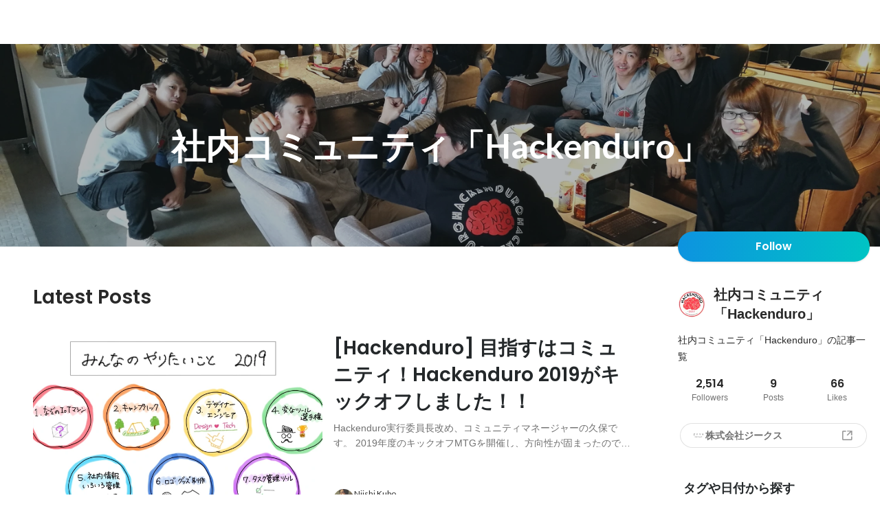

--- FILE ---
content_type: text/html; charset=utf-8
request_url: https://en-jp.wantedly.com/stories/s/hackenduro
body_size: 11597
content:
<!DOCTYPE html>
<html lang="en-JP">
<head>
  <link rel='manifest' href='/manifest.json'>
  <meta charset="utf-8">
  <title>社内コミュニティ「Hackenduro」</title>
<meta name="keywords" content="Social Recruiting, Wanted, Wantedly, Facebook" />
<meta name="description" content="社内コミュニティ「Hackenduro」の記事一覧" />

<link href="/favicon.ico" rel="icon" />
<link href="/apple-touch-icon-precomposed.png" rel="apple-touch-icon-precomposed" />
<link rel="alternate" hreflang="x-default" href="https://www.wantedly.com/stories/s/hackenduro" /><link rel="alternate" hreflang="ja" href="https://www.wantedly.com/stories/s/hackenduro" /><link rel="alternate" hreflang="en" href="https://sg.wantedly.com/stories/s/hackenduro" /><link rel="alternate" hreflang="ja-jp" href="https://www.wantedly.com/stories/s/hackenduro" /><link rel="alternate" hreflang="en-jp" href="https://en-jp.wantedly.com/stories/s/hackenduro" /><link rel="alternate" hreflang="en-sg" href="https://sg.wantedly.com/stories/s/hackenduro" />
<meta property="og:title" content="社内コミュニティ「Hackenduro」" />
<meta property="og:image" content="https://d2v9k5u4v94ulw.cloudfront.net/small_light(dw=1200,da=l,ds=s,cc=FFFFFF,of=webp)/assets/images/2097849/original/fea26ff9-6e01-4b46-8794-d45cf7b3f267?1520397423" />
<meta property="twitter:image" content="https://d2v9k5u4v94ulw.cloudfront.net/small_light(dw=1200,da=l,ds=s,cc=FFFFFF,of=webp)/assets/images/2097849/original/fea26ff9-6e01-4b46-8794-d45cf7b3f267?1520397423" />
<meta property="og:type" content="article" />
<meta property="og:description" content="社内コミュニティ「Hackenduro」の記事一覧" />
<meta property="og:url" content="https://en-jp.wantedly.com/stories/s/hackenduro" />

<meta property="fb:app_id" content="234170156611754" />
<meta name="twitter:card" content="summary_large_image" />
<meta name="twitter:site" content="@wantedly" />
<meta name="twitter:url" content="https://en-jp.wantedly.com/stories/s/hackenduro" />
<meta name="twitter:title" content="社内コミュニティ「Hackenduro」" />
<meta name="twitter:description" content="社内コミュニティ「Hackenduro」の記事一覧" />
<link rel="canonical" href="https://en-jp.wantedly.com/stories/s/hackenduro" />
<link rel="alternate" type="application/rss+xml" title="RSS" href="https://en-jp.wantedly.com/stories/s/hackenduro/rss.xml" />

<meta name="csrf-param" content="authenticity_token" />
<meta name="csrf-token" content="BFb6OlTpmk27YUnhM//pI9ztxoGw37CI01Mw+87J9oVH7HogXOxPrT0jBSEQChzqmVqpdMriZJum/iJLIhR4MQ==" />
<link rel="apple-touch-icon" href="/apple-touch-icon.png" />
<link rel="icon" type="image/png" href="/android-touch-icon.png" size="192x192" />
<meta name="apple-mobile-web-app-title" content="Wantedly" />
<meta name="application-name" content="Wantedly" />
<meta property="slack-app-id" content="A011NT5QACS" />

  <script type="application/json" id="wantedly-app-config">{"env":"production","controller":"post_spaces","action":"show","params_id":null,"query_params":{},"current_user_id":null,"current_user_id_full":null,"current_user_id_civic_only":null,"request_mobile":false,"is_iphone":false,"user_signed_in":false,"keep_signed_out":false,"facebook_auto_login_enabled":false,"signed_in_as_company":false,"current_company_id":null,"current_company_name":"null","current_company_plan":"null","current_job_id":null,"role_cd":null,"fb_app_id":"234170156611754","twitter_oauth_url":"https://en-jp.wantedly.com/user/auth/twitter?origin=https%3A%2F%2Fen-jp.wantedly.com%2Fstories%2Fs%2Fhackenduro","facebook_oauth_url":"https://en-jp.wantedly.com/user/auth/facebook?origin=https%3A%2F%2Fen-jp.wantedly.com%2Fstories%2Fs%2Fhackenduro","linkedin_oauth_url":"https://en-jp.wantedly.com/user/auth/linkedin?origin=https%3A%2F%2Fen-jp.wantedly.com%2Fstories%2Fs%2Fhackenduro","google_oauth_url":"https://en-jp.wantedly.com/user/auth/google?origin=https%3A%2F%2Fen-jp.wantedly.com%2Fstories%2Fs%2Fhackenduro","apple_client_id":"com.wantedly.www","linkedin_login_available":false,"current_country":"japan","visit_url":"https://www.wantedly.com","accounts_url":"https://accounts.wantedly.com","platform_url":"https://platform.wantedly.com","source_cd":0,"session_id":"88fe7b5ab7be96171c343edd618e26dc","global_csrf_token":"CA7R21apHMXezjvo5wh3ixsB6rmfjlWd3w52MwGRulNLtFHBXqzJJViMdyjE/YJCXraFTOWzgY6qo2SD7Uw05w==","visit_date_released_to_current_company":false,"tools_oauth_client_id":"29fc56b1a4740a5c65af0a56d9c55496f2c4f386a03d4a9497e161ac854861fe","tools_oauth_secret":"f77aea6386dee914e033ed3ce4242ed82c2b1d68629a94bdfcfbabba3c985633","is_premium_user":false,"user_profile_progress_rate":0,"usable_webp":true,"featureFlags":{},"stripe_user_payment_public_key":"pk_live_K58GPH4JpXDR9OYhQt9ZWAgc","stripe_public_key":"pk_live_HBOlbVSpP7qon4S2yJ0xNMHP","stripe_singapore_public_key":"pk_live_dlMUKChCEgKq9IxPGCLyPHWd","stripe_hong_kong_public_key":"pk_live_ZEfX5HaMjwcSNlVN4y5SAbDk"}</script>
<script type="application/json" id="i18n-config">{"defaultLocale":"en","locale":"en"}</script>
  <script type="application/json" id="wantedly-i18n-flags">{"writer_available":true,"address_suffix_available":true,"meta_tag_projects_show_seo_available":true,"required_profile_items_notification_available":true,"resume_import_notification_enabled":false,"international_new_job_postings_campaign_available":false,"early_signup_triggers_enabled":false,"international_carousel_featured_only_enabled":false,"international_client_registration_flow_available":false,"international_apps_available":true,"international_new_project_page_available":false,"company_past_members_available":true,"default_project_filter_available":true,"project_category_available":true,"linkedin_login_available":false,"writing_program_available":true,"bookmarker_hunting_available":true,"video_available":true,"antisocial_check_available":true,"company_ranking_available":true,"friend_invitation_available":true,"overseas_feature_company_tag_available":true,"facebook_connect_available":true,"twitter_connect_available":true,"linkedin_connect_available":true,"github_connect_available":true,"whatsapp_connect_available":true,"hatena_connect_available":true,"instagram_connect_available":true,"facebook_support_available":true,"twitter_support_available":true,"linkedin_support_available":false,"whatsapp_support_available":false,"github_support_available":true,"hatena_support_available":true,"instagram_support_available":true,"support_message_suggestion_available":false,"call_support_available":true,"company_feeds_available":true,"area_filter_available":true,"company_filter_available":false,"keyword_filter_available":true,"global_keyword_filter_available":true,"global_header_options_available":true,"segment_type_questionnaire_available":false,"prefecture_option_available":false,"project_tutorial_available":false,"trial_2017_available":true,"candidacy_visible_time_limit_exists":false,"employee_interview_available":true,"material_available":true,"detailed_header_available":true,"enterprise_dashboard_available":true,"enterprise_international_dashboard_available":false,"enterprise_current_plan_options_available":true,"enterprise_navigation_group_available":true,"seminar_available":false,"activity_score_ordering_available":false,"candidate_limit_message_available":true,"candidate_watch_available":true,"candidate_learn_more_available":true,"status_updated_buttons_available":true,"visit_date_dialog_available":true,"enterprise_project_member_role_selector_available":true,"mf_kessai_available":true,"founded_on_year_suffix_required":false,"number_month_list":false,"analytics_generations_short_year":false,"scout_setting_available":true,"direct_scout_option_available":true,"require_published_projects_to_show_scout_menu":true,"full_scout_option_available":true,"scout_user_positive_action_available":true,"application_to_scout_available":true,"scout_clickable_items_enabled":true,"scout_filters_occupation_available":true,"scout_filters_activity_available":true,"scout_filters_items_available":true,"scout_filters_recommend_available":true,"scout_filters_connection_available":true,"scout_filters_scout_received_available":true,"scout_filters_age_range_available":true,"scout_filters_sort_available":true,"scout_filters_motivation_available":true,"scout_filters_location_available":true,"scout_filters_new_grad_available":true,"scout_filters_countries_available":false,"footer_subtitle_available":true,"register_with_facebook_post_available":false,"simple_signin_available":false,"client_material_request_available":false,"daily_pickup_available":false,"edit_with_detailed_flow_available":true,"enterprise_view_watch_users_available":true,"enterprise_view_bookmark_count_available":true,"user_violation_available":false,"subcategory_available":true,"medical_available":true,"keywords_available":true,"featured_project_list_available":false,"company_project_available":true,"enterprise_plan_update_available":true,"scout_countries_option_available":false,"enterprise_plan_self_cancellation_available":true,"enterprise_plan_upgrade_available":true,"pricing_and_option_available":true,"payment_method_bill_available":true,"payment_method_card_available":true,"premium_user_available":true,"premium_user_status_visible":true,"free_scout_available":false,"profile_cover_post_available":false,"secret_profile_available":true,"enterprise_analytics_available":true,"international_wantedly_feed_available":true,"international_wantedly_people_available":true,"international_enterprise_show_journal":false,"project_filter_conditions_available":false,"visit_date_available":true,"recommendation_of_keywords_after_application_available":true,"international_client_inquiry_available":true,"international_feed_editable":false,"international_enterprise_analytics_available":false,"social_share_buttons_available":true,"opt_out_trackers_available":false,"show_application_qualification":true,"project_support_available":true,"pdf_uploader_available":true,"apply_complete_resume_uploader_available":false,"keyword_suggestion_activated":false,"meetup_index_page_available":true,"show_project_creation_admin":false,"pubsub_email_available":false,"discover_available":true,"new_obligate_resume_available":false,"invoice_sending_available":true,"postal_code_available":true,"company_registration_address_required":false,"company_registration_phone_required":false,"improve_intl_projects_creation_enabled":false,"project_traits_available":true,"internationnal_project_show_after_modal":false,"google_rich_results_available":false,"keyword_search_target":false,"show_share_modal_after_post":false,"show_user_posts":true,"private_consulting_available":false,"kickoff_seminar_available":false,"engagement_suite_available_country":true,"profile_scout_available":false,"show_new_further_reading":false,"show_further_reading_posts":true,"job_posts_fully_visible_when_logged_out":false,"perk_enabled":false,"internal_story_enabled":false,"show_intl_journal_sidebar":false,"membership_request_enabled":true,"sitemap_meetups_enabled":true,"sitemap_wantedly_premium_enabled":false,"sitemap_resumes_enabled":false,"sitemap_way_of_writing_resumes_enabled":false,"sitemap_engagement_enabled":false,"sitemap_hiring_enabled":false,"sitemap_open_api_enabled":false,"sitemap_recommended_environment_enabled":false,"sitemap_about_enabled":false}</script>
<script type="application/json" id="wantedly-flash">{"alert":null,"notice":null}</script>

  

  
  <script>
//<![CDATA[
window.gon={};
//]]>
</script>
  
  <script src="//www.google-analytics.com/analytics.js" async="async"></script>
  <script>
  (function (w, ga) {
    w.GoogleAnalyticsObject = ga;
    w[ga] =
      w[ga] ||
      function () {
        (w[ga].q = w[ga].q || []).push(arguments);
      };
    w[ga].l = Date.now();
  })(window, "ga");

  ga('create', 'UA-12847756-21', { cookieDomain: 'wantedly.com' });




  // Clear referrer when redirected back after OAuth so that the session referrer will not be overwritten with the auth provider url.
  // cf. https://github.com/wantedly/wantedly/issues/38883
  var OMNIAUTH_CALLBACK_KEY = "omniauth_callback";
  var hasOmniauthCallbackCookie = (new RegExp("(?:^|;\\s*)" + escape(OMNIAUTH_CALLBACK_KEY).replace(/[\-\.\+\*]/g, "\\$&") + "\\s*\\=")).test(document.cookie);
  if (hasOmniauthCallbackCookie) {
    if (unescape(document.cookie.replace(new RegExp("(?:^|.*;\\s*)" + escape(OMNIAUTH_CALLBACK_KEY).replace(/[\-\.\+\*]/g, "\\$&") + "\\s*\\=\\s*((?:[^;](?!;))*[^;]?).*"), "$1")) === "true") {
      ga('set', 'referrer', location.origin);
      // Clear cookie
      document.cookie = escape(OMNIAUTH_CALLBACK_KEY) + "=; expires=Thu, 01 Jan 1970 00:00:00 GMT; path=/";
    }
  }

  ga('send', 'pageview', null);
  ga('set', 'dimension1', "not_logged_in");
  ga('set', 'dimension2', "japan");

  </script>


    <script>window.eventTrackingGlobalProperties = {"country":"japan","locale":"en","user_id":null,"user_name":null,"user_email":null,"company_id":null,"company_name":null};</script>
  <script src="https://de7iszmjjjuya.cloudfront.net/assets/build/v1/gtm/loader-dfe56b27bda943d53a7f.js" crossorigin="anonymous"></script>

    <script src="https://www.googletagmanager.com/gtm.js?id=GTM-NK3SZPP" async="async"></script>
    <script type="text/javascript">
    (function (w, l) {
      w[l] = w[l] || [];
      w[l].push({
        "gtm.start": Date.now(),
        event: "gtm.js",
      });
    })(window, "dataLayer");
    </script>



  <script src="https://accounts.google.com/gsi/client" async="async" defer="defer"></script>

  <link rel="preconnect" href="https://fonts.googleapis.com">
  <link rel="preconnect" href="https://fonts.gstatic.com" crossorigin>

    <script src="https://de7iszmjjjuya.cloudfront.net/assets/build/commons-e16ac0f63ac920922736.js" crossorigin="anonymous" defer="defer"></script>
    <script src="https://de7iszmjjjuya.cloudfront.net/assets/build/cross_page_components-9bc2580d3713035143bc.js" crossorigin="anonymous" defer="defer"></script>
    <script src="https://de7iszmjjjuya.cloudfront.net/assets/build/v1/social_login_success_event_tracking-ba1521471fdb80a890a9.js" crossorigin="anonymous" defer="defer"></script>

  <link rel="stylesheet" media="screen" href="https://de7iszmjjjuya.cloudfront.net/assets/build/v1/vendor-styles-2b79173b5e4c68e902dd.css" />
  <link rel="stylesheet" media="screen" href="https://de7iszmjjjuya.cloudfront.net/assets/build/v1/application-226b3920ee454eb7f34a.css" />
  <link rel="stylesheet" media="screen" href="https://de7iszmjjjuya.cloudfront.net/assets/build/ui-react-2022-style-7d048e0e0b881b988a8e.css" />
    <link rel="stylesheet" media="screen" href="https://de7iszmjjjuya.cloudfront.net/assets/build/v1/legacy_2013_global_buttons-61685872daca6834887a.css" />
  <link rel="stylesheet" media="screen" href="https://fonts.googleapis.com/css2?family=Lato:wght@400;700&amp;family=Poppins:wght@300;400;600;700&amp;display=swap" />
  <link rel="stylesheet" media="screen" href="//fonts.googleapis.com/css?family=Lato:300,400,700" />
<link rel="stylesheet" media="screen" href="https://de7iszmjjjuya.cloudfront.net/assets/build/v1/gamma/post_spaces-e40fe4560aa75c4509f6.css" />


</head>
<body class="post-space-body modal-experiment-enabled">
  
    <noscript><iframe src="https://www.googletagmanager.com/ns.html?id=GTM-NK3SZPP"
    height="0" width="0" style="display:none;visibility:hidden"></iframe></noscript>



  
  <div class='new-ui-modal-full-page-wrapper' id='photo_viewer'>
<div class='new-ui-modal-overlay'>
<div class='viewer-header'>
<div class='close-button'>
<div class='button-icon-small'>
<div class='button-touch-area'>
<div class='icon-button'>
<i class='wt-icon wt-icon-close'></i>
</div>
</div>
</div>
</div>
<div class='pager'>
<div class='page'>1</div>
<div class='slash'>/</div>
<div class='total'>5</div>
</div>
</div>
<div id='photo_viewer_content_wrapper'>
<div id='photo_viewer_content'></div>
<div class='side-button left-button'>
<div class='button-icon-small'>
<div class='button-touch-area'>
<div class='icon-button'>
<div class='icon-button-cover'></div>
<i class='wt-icon wt-icon-chevron-left'></i>
</div>
</div>
</div>
</div>
<div class='side-button right-button'>
<div class='button-icon-small'>
<div class='button-touch-area'>
<div class='icon-button'>
<div class='icon-button-cover'></div>
<i class='wt-icon wt-icon-chevron-right'></i>
</div>
</div>
</div>
</div>
</div>
</div>
</div>

  <div id="fb-root"></div>
  <div id="container">
      
    <div id="main-outer" class="cf">
        <div id="header" class="cf">
          <div id="header-inner">
                <header class='cf sticky' data-current-post-space='{&quot;link_url&quot;:&quot;https://en-jp.wantedly.com/stories/s/hackenduro&quot;,&quot;avatar_url&quot;:&quot;https://d2v9k5u4v94ulw.cloudfront.net/small_light(dw=80,dh=80,da=l,ds=s,cw=80,ch=80,cc=FFFFFF,of=webp)/assets/images/2097848/original/56cf014e-238a-455c-a1b6-a52d317620cd?1520397423&quot;,&quot;title&quot;:&quot;社内コミュニティ「Hackenduro」&quot;}' data-env='production' data-has-elevation='true' data-locale='en' id='global-header'></header>

          </div>
        </div>
        
      

      <div id="main" class="post-spaces-controller post-spaces-show action-show cf">
        <div id="main-inner" class="cf">
          <div id='post-space-cover-image-wrapper' style='background-image: url(&#39;https://d2v9k5u4v94ulw.cloudfront.net/small_light(dw=980,da=l,ds=s,cc=FFFFFF,blur=50x50,of=webp)/assets/images/2097849/original/fea26ff9-6e01-4b46-8794-d45cf7b3f267?1520397423&#39;)'>
<div id='post-space-cover-image' style='background-image: url(&#39;https://d2v9k5u4v94ulw.cloudfront.net/small_light(dw=2560,dh=1120,da=l,ds=s,cc=FFFFFF,of=webp)/assets/images/2097849/original/fea26ff9-6e01-4b46-8794-d45cf7b3f267?1520397423&#39;)'>
<div class='' id='post-space-cover-image-overlay'></div>
<div id='post-space-cover-image-inner'>
<div class='post-space-cover-buttons'>
</div>
</div>
<div id='post-space-title-section'>
<h1 id='post-space-title'>社内コミュニティ「Hackenduro」</h1>
</div>
</div>
</div>
<div id='post-space-contents'>
<div id='post-space-main'>
<div class='post-space-section'>
<h2>
<h2 class='post-space-section-title'>Latest Posts</h2>
</h2>
<div class='post-space-items' data-post-space-name='hackenduro' id='post-space-infinite-scroll'>
<div class='post-space-item'>
<a aria-label="post image: link to post" href="/companies/zyyx/post_articles/160451"><div class='post-image-wrapper'>
<div class='post-image' style='background-image: url(&#39;https://d2v9k5u4v94ulw.cloudfront.net/small_light(dw=1000,dh=500,da=l,ds=s,cc=FFFFFF,of=webp)/assets/images/3589778/original/fe1fe55d-6b4d-4f44-9917-41bb1b7ebc27?1552880450&#39;)'></div>
</div>
</a><div class='post-content'>
<a aria-label="post content: link to post" href="/companies/zyyx/post_articles/160451"><h3 class='post-title'>
[Hackenduro] 目指すはコミュニティ！Hackenduro 2019がキックオフしました！！
</h3>
<p class='post-description'>
Hackenduro実行委員長改め、コミュニティマネージャーの久保です。
2019年度のキックオフMTGを開催し、方向性が固まったので内容をまとめました！！
目次
- これからの方向性
  - ゴール「やりたいことを実現できるコミュニティ」
- 新たなゴール実現に向けて何をするのか？
  - #1. ロゴリニュー...
</p>
</a></div>
<div class='post-footer'>
<a aria-label="about author: link to user profile" href="/users/17852331"><div class='post-author'>
<div class='avatar'>
<img onerror="this.src = &quot;https://wantedly-assets.wantedly.com/static/avatar/default_avatar_square_blue.png&quot;;" alt="Niishi Kubo" src="https://images.wantedly.com/i/WTpj9Xo?h=60&amp;w=60" />
</div>
<div class='content'>
<div class='name'>
Niishi Kubo
</div>
<div class='position'>
エンジニア / 新規事業開発
</div>
</div>
</div>
</a><div class='post-stat'>
<div class='published_at'>
<time datetime="2019-03-18T17:08:51+09:00">March 18, 2019</time>,
</div>
<div class='likes'>
3
likes
</div>
</div>
</div>
</div>
<div class='post-space-item'>
<a aria-label="post image: link to post" href="/companies/zyyx/post_articles/111407"><div class='post-image-wrapper'>
<div class='post-image' style='background-image: url(&#39;https://d2v9k5u4v94ulw.cloudfront.net/small_light(dw=800,dh=400,da=l,ds=s,cc=FFFFFF,of=webp)/assets/images/2100156/original/3c4e5a92-4e84-4098-a913-612f353fcf3c?1520486210&#39;)'></div>
</div>
</a><div class='post-content'>
<a aria-label="post content: link to post" href="/companies/zyyx/post_articles/111407"><h3 class='post-title'>
[Hackenduro] 『Hackenduro 2018』開催レポ第3弾 〜Hackenduroリピータースマートスピーカーで好き勝手開発する〜 (3/3)
</h3>
<p class='post-description'>
こんにちは！
『Hackenduro』第３回目のレポート担当、東京のエンジニアの斎藤です。

Hackenduroへの参加は２回目になります。前回のHackenduroが楽しかったので、もう一度参加しようと思って、参加しました。いわゆるリピーターです！
参加者から見た前回からの進化と、開発の様子をお伝えします。
...
</p>
</a></div>
<div class='post-footer'>
<a aria-label="about author: link to user profile" href="/users/25715685"><div class='post-author'>
<div class='avatar'>
<img onerror="this.src = &quot;https://wantedly-assets.wantedly.com/static/avatar/default_avatar_square_blue.png&quot;;" alt="斎藤 貴文" src="https://images.wantedly.com/i/rruvuFU?h=60&amp;w=60" />
</div>
<div class='content'>
<div class='name'>
斎藤 貴文
</div>
<div class='position'>
Engineer/programmer
</div>
</div>
</div>
</a><div class='post-stat'>
<div class='published_at'>
<time datetime="2018-03-16T11:03:01+09:00">March 16, 2018</time>,
</div>
<div class='likes'>
14
likes
</div>
</div>
</div>
</div>
<div class='post-space-item'>
<a aria-label="post image: link to post" href="/companies/zyyx/post_articles/111156"><div class='post-image-wrapper'>
<div class='post-image' style='background-image: url(&#39;https://d2v9k5u4v94ulw.cloudfront.net/small_light(dw=800,dh=400,da=l,ds=s,cc=FFFFFF,of=webp)/assets/images/2095170/original/38fd98ef-7ac4-4494-9db6-7ff3e867aec0?1520302415&#39;)'></div>
</div>
</a><div class='post-content'>
<a aria-label="post content: link to post" href="/companies/zyyx/post_articles/111156"><h3 class='post-title'>
[Hackenduro] 『Hackenduro 2018』開催レポ第2弾 〜新卒でもハッカソンでテストコードにチャレンジ〜 (2/3)
</h3>
<p class='post-description'>

こんにちは！
『Hackenduro』第２回目のレポート担当、大阪のエンジニアの田中です。
今回、初めて『Hackenduro』に参加させてもらいました！
入社一年目ということもあり、最初は参加自体をためらっていたのですが、
参加してよかった！楽しかった！と思えたので、その様子をお伝えできればと思います。

『...
</p>
</a></div>
<div class='post-footer'>
<a aria-label="about author: link to user profile" href="/users/60932406"><div class='post-author'>
<div class='avatar'>
<img onerror="this.src = &quot;https://wantedly-assets.wantedly.com/static/avatar/default_avatar_square_blue.png&quot;;" alt="菫 田中" src="https://images.wantedly.com/i/Qjar6xy?h=60&amp;w=60" />
</div>
<div class='content'>
<div class='name'>
菫 田中
</div>
<div class='position'>
Engineer/programmer
</div>
</div>
</div>
</a><div class='post-stat'>
<div class='published_at'>
<time datetime="2018-03-08T17:01:49+09:00">March 08, 2018</time>,
</div>
<div class='likes'>
13
likes
</div>
</div>
</div>
</div>
<div class='post-space-item'>
<a aria-label="post image: link to post" href="/companies/zyyx/post_articles/110420"><div class='post-image-wrapper'>
<div class='post-image' style='background-image: url(&#39;https://d2v9k5u4v94ulw.cloudfront.net/small_light(dw=800,dh=400,da=l,ds=s,cc=FFFFFF,of=webp)/assets/images/2083126/original/02519da9-4c8f-45e1-84d2-1ff077e76737?1519787454&#39;)'></div>
</div>
</a><div class='post-content'>
<a aria-label="post content: link to post" href="/companies/zyyx/post_articles/110420"><h3 class='post-title'>
[Hackenduro] 『Hackenduro 2018』開催レポ 〜京都でハッカソン&amp;ブロックチェーン〜 (1/3)
</h3>
<p class='post-description'>
どうもー
Hackenduro実行委員長の久保です。
先日2/23(金)～2/25(日)の2泊3日で社内ハッカソンを開催しました。
そのレポートを全3回に分けて、お届けします。
これまでのフィード
[Hackenduro] 第2回プレアイデアソンを開催しました！

[Hackenduro] 第3回プレアイデアソン...
</p>
</a></div>
<div class='post-footer'>
<a aria-label="about author: link to user profile" href="/users/17852331"><div class='post-author'>
<div class='avatar'>
<img onerror="this.src = &quot;https://wantedly-assets.wantedly.com/static/avatar/default_avatar_square_blue.png&quot;;" alt="Niishi Kubo" src="https://images.wantedly.com/i/WTpj9Xo?h=60&amp;w=60" />
</div>
<div class='content'>
<div class='name'>
Niishi Kubo
</div>
<div class='position'>
エンジニア / 新規事業開発
</div>
</div>
</div>
</a><div class='post-stat'>
<div class='published_at'>
<time datetime="2018-03-02T16:57:24+09:00">March 02, 2018</time>,
</div>
<div class='likes'>
10
likes
</div>
</div>
</div>
</div>
<div class='post-space-item'>
<a aria-label="post image: link to post" href="/companies/zyyx/post_articles/108447"><div class='post-image-wrapper'>
<div class='post-image' style='background-image: url(&#39;https://d2v9k5u4v94ulw.cloudfront.net/small_light(dw=800,dh=400,da=l,ds=s,cc=FFFFFF,of=webp)/assets/images/2051699/original/7e4d4c48-b736-499c-b856-7afac828e6f2?1518493883&#39;)'></div>
</div>
</a><div class='post-content'>
<a aria-label="post content: link to post" href="/companies/zyyx/post_articles/108447"><h3 class='post-title'>
[Hackenduro] 開催目前！進化した Hackenduro 2018 に注目！
</h3>
<p class='post-description'>
Hackendoro（ハッケンデューロ） とは？
Hack + Enduro（長距離耐久レース）の造語
Hack + Marathon = Hackathon（ハッカソン）にちなんで、
マラソンよりもスピーディーに、と言った意味を込めて、自転車競技などでよく使われる Enduro という単語をかけ合わせて爆誕しま...
</p>
</a></div>
<div class='post-footer'>
<a aria-label="about author: link to user profile" href="/users/18157410"><div class='post-author'>
<div class='avatar'>
<img onerror="this.src = &quot;https://wantedly-assets.wantedly.com/static/avatar/default_avatar_square_blue.png&quot;;" alt="Takashi Matsushita" src="https://images.wantedly.com/i/QrvNzsc?h=60&amp;w=60" />
</div>
<div class='content'>
<div class='name'>
Takashi Matsushita
</div>
<div class='position'>
Engineer/programmer
</div>
</div>
</div>
</a><div class='post-stat'>
<div class='published_at'>
<time datetime="2018-02-16T10:01:25+09:00">February 16, 2018</time>,
</div>
<div class='likes'>
9
likes
</div>
</div>
</div>
</div>
<div class='post-space-item'>
<a aria-label="post image: link to post" href="/companies/zyyx/post_articles/104754"><div class='post-image-wrapper'>
<div class='post-image' style='background-image: url(&#39;https://d2v9k5u4v94ulw.cloudfront.net/small_light(dw=800,dh=400,da=l,ds=s,cc=FFFFFF,of=webp)/assets/images/1991832/original/c073d0d3-976a-4b4a-8c61-41ed6b00a056?1515649737&#39;)'></div>
</div>
</a><div class='post-content'>
<a aria-label="post content: link to post" href="/companies/zyyx/post_articles/104754"><h3 class='post-title'>
[Hackenduro] 2017 -&gt; 2018
</h3>
<p class='post-description'>
明けましておめでとうございます。
Hackenduro実行委員長の久保です。
新年ということもあり2018年1発目は、昨年の振り返りと今年の抱負でいこうと思います。
2017
なんと言っても昨年は、Hackenduro創設の年。
社内ハッカソンと名乗ってはいるものの、単なるハッカソンで終わらせることなく、その先の...
</p>
</a></div>
<div class='post-footer'>
<a aria-label="about author: link to user profile" href="/users/17852331"><div class='post-author'>
<div class='avatar'>
<img onerror="this.src = &quot;https://wantedly-assets.wantedly.com/static/avatar/default_avatar_square_blue.png&quot;;" alt="Niishi Kubo" src="https://images.wantedly.com/i/WTpj9Xo?h=60&amp;w=60" />
</div>
<div class='content'>
<div class='name'>
Niishi Kubo
</div>
<div class='position'>
エンジニア / 新規事業開発
</div>
</div>
</div>
</a><div class='post-stat'>
<div class='published_at'>
<time datetime="2018-01-11T12:37:47+09:00">January 11, 2018</time>,
</div>
<div class='likes'>
8
likes
</div>
</div>
</div>
</div>
<div class='post-space-item'>
<a aria-label="post image: link to post" href="/companies/zyyx/post_articles/68397"><div class='post-image-wrapper'>
<div class='post-image' style='background-image: url(&#39;https://d2v9k5u4v94ulw.cloudfront.net/small_light(dw=800,dh=400,da=l,ds=s,cc=FFFFFF,of=webp)/assets/images/1702683/original/b32b491a-97ef-4dfa-ab2b-a506d88cedb7.png?1499244405&#39;)'></div>
</div>
</a><div class='post-content'>
<a aria-label="post content: link to post" href="/companies/zyyx/post_articles/68397"><h3 class='post-title'>
[Hackenduro] ロゴ完成！Hackenduroの語源とは
</h3>
<p class='post-description'>
どうも！毎度おなじみ
Hackenduro（社内ハッカソン）実行委員長の久保です。
とうとう今週末に迫ってきました本企画。
そんな最中、ロゴがとうとう完成しましたのでご報告です👏👏👏
ロゴ
※脳をモチーフにしたデザイン、脳内には「Hackenduro」とそれに集う「人」たちが。
Hackenduroの語源
Hac...
</p>
</a></div>
<div class='post-footer'>
<a aria-label="about author: link to user profile" href="/users/17852331"><div class='post-author'>
<div class='avatar'>
<img onerror="this.src = &quot;https://wantedly-assets.wantedly.com/static/avatar/default_avatar_square_blue.png&quot;;" alt="Niishi Kubo" src="https://images.wantedly.com/i/WTpj9Xo?h=60&amp;w=60" />
</div>
<div class='content'>
<div class='name'>
Niishi Kubo
</div>
<div class='position'>
エンジニア / 新規事業開発
</div>
</div>
</div>
</a><div class='post-stat'>
<div class='published_at'>
<time datetime="2017-07-05T18:13:17+09:00">July 05, 2017</time>,
</div>
<div class='likes'>
2
likes
</div>
</div>
</div>
</div>
<div class='post-space-item'>
<a aria-label="post image: link to post" href="/companies/zyyx/post_articles/66159"><div class='post-image-wrapper'>
<div class='post-image' style='background-image: url(&#39;https://d2v9k5u4v94ulw.cloudfront.net/small_light(dw=800,dh=400,da=l,ds=s,cc=FFFFFF,of=webp)/assets/images/1678783/original/9c9d217b-96a2-4680-9e2a-ea841e810316.jpeg?1497615175&#39;)'></div>
</div>
</a><div class='post-content'>
<a aria-label="post content: link to post" href="/companies/zyyx/post_articles/66159"><h3 class='post-title'>
[Hackenduro] 第3回プレアイデアソンを開催しました！！
</h3>
<p class='post-description'>
どうも！！
再び、Hackenduro（社内ハッカソン）実行委員長の久保です。
前回に引き続き、3回目のプレアイデアソンを開催しましたので、その内容をお届けしまーす！！
※Hackenduroや前回の様子は「第2回プレアイデアソンを開催しました！」
の記事もどうぞ。
やったこと
前回やった「ブレインライティング」...
</p>
</a></div>
<div class='post-footer'>
<a aria-label="about author: link to user profile" href="/users/17852331"><div class='post-author'>
<div class='avatar'>
<img onerror="this.src = &quot;https://wantedly-assets.wantedly.com/static/avatar/default_avatar_square_blue.png&quot;;" alt="Niishi Kubo" src="https://images.wantedly.com/i/WTpj9Xo?h=60&amp;w=60" />
</div>
<div class='content'>
<div class='name'>
Niishi Kubo
</div>
<div class='position'>
エンジニア / 新規事業開発
</div>
</div>
</div>
</a><div class='post-stat'>
<div class='published_at'>
<time datetime="2017-06-19T12:40:52+09:00">June 19, 2017</time>,
</div>
<div class='likes'>
3
likes
</div>
</div>
</div>
</div>
<div class='post-space-item'>
<a aria-label="post image: link to post" href="/companies/zyyx/post_articles/62919"><div class='post-image-wrapper'>
<div class='post-image' style='background-image: url(&#39;https://d2v9k5u4v94ulw.cloudfront.net/small_light(dw=800,dh=400,da=l,ds=s,cc=FFFFFF,of=webp)/assets/images/1639078/original/ac90c118-b922-486c-add8-afca4b89a6f4.jpeg?1495265030&#39;)'></div>
</div>
</a><div class='post-content'>
<a aria-label="post content: link to post" href="/companies/zyyx/post_articles/62919"><h3 class='post-title'>
[Hackenduro] 第2回プレアイデアソンを開催しました！
</h3>
<p class='post-description'>
社内ハッカソン実行委員長の久保です。
私たちは来たる7/7(Fri.)～7/9(Sun.)に社内ハッカソン「Hackenduro」を開催しますっ！！🎉🎉🎉
ハッカソンとは、
広い意味でソフトウェアのエンジニアリングを指す「ハック（hack）」と「マラソン（marathon）」を組み合わせた米IT業界発祥の造語で、...
</p>
</a></div>
<div class='post-footer'>
<a aria-label="about author: link to user profile" href="/users/17852331"><div class='post-author'>
<div class='avatar'>
<img onerror="this.src = &quot;https://wantedly-assets.wantedly.com/static/avatar/default_avatar_square_blue.png&quot;;" alt="Niishi Kubo" src="https://images.wantedly.com/i/WTpj9Xo?h=60&amp;w=60" />
</div>
<div class='content'>
<div class='name'>
Niishi Kubo
</div>
<div class='position'>
エンジニア / 新規事業開発
</div>
</div>
</div>
</a><div class='post-stat'>
<div class='published_at'>
<time datetime="2017-05-25T22:48:47+09:00">May 25, 2017</time>,
</div>
<div class='likes'>
4
likes
</div>
</div>
</div>
</div>

</div>
</div>
</div>
<div id='post-space-sidebar'>
<div id='sidebar-follow-button-container'>
<div class='post-space-follow-button sidebar-follow-button follow-button' data-company-id='125634' data-is-space data-user-id='18157410'>
Follow
</div>
</div>
<div class='post-space-info'>
<div class='space-about'>
<div class='cf'>
<div class='space-avatar'>
<img alt="space-avatar-image" src="https://d2v9k5u4v94ulw.cloudfront.net/small_light(dw=72,dh=72,da=l,ds=s,cw=72,ch=72,cc=FFFFFF,of=webp)/assets/images/2097848/original/56cf014e-238a-455c-a1b6-a52d317620cd?1520397423" />
</div>
<div class='space-name'>
社内コミュニティ「Hackenduro」
</div>
</div>
<div class='space-description'>
社内コミュニティ「Hackenduro」の記事一覧
</div>
</div>
<div class='post-space-stat cf'>
<div class='stat-item'>
<div class='stat-item-value follow-count' data-company-id='125634' data-user-id='18157410'>
2,514
</div>
<div class='stat-item-label'>
Followers
</div>
</div>
<div class='stat-item'>
<div class='stat-item-value'>
9
</div>
<div class='stat-item-label'>
Posts
</div>
</div>
<div class='stat-item'>
<div class='stat-item-value'>
66
</div>
<div class='stat-item-label'>
Likes
</div>
</div>
</div>
<div class='custom-links'>
<a class='custom-link' href='/companies/zyyx'>
<div class='custom-link-left'>
<img onerror="this.src = &quot;https://wantedly-assets.wantedly.com/static/avatar/default_avatar_square_blue.png&quot;;" class="custom-link-left-icon" alt="space-external-link-icon" src="https://d2v9k5u4v94ulw.cloudfront.net/small_light(dw=80,dh=80,da=l,ds=s,cw=80,ch=80,cc=FFFFFF,of=webp)/assets/images/15266/original/6ae3d07f-449a-4645-b750-16ba15a1094a?1680223863" />
<div class='custom-link-text'>株式会社ジークス</div>
</div>
<div class='custom-link-right'>
<i class='custom-link-icon wt-icon wt-icon-jump'></i>
</div>
</a>
</div>
</div>
<div class='tag-and-date'>
<h4 class='tag-and-date-heading'>タグや日付から探す</h4>
<div class='tag-area'>
<h5 class='tag-and-date-sub-heading'>タグ</h5>
<ul class='tag-lists'>
<li>
<a class="tag-list" href="/stories/s/hackenduro?tag_id=437&amp;tag_name=%E3%83%8F%E3%83%83%E3%82%AB%E3%82%BD%E3%83%B3"><div class='tag-list-left'>
<i class='hash-icon wt-icon wt-icon-hash'></i>
<div class='tag-text'>ハッカソン (5)</div>
</div>
</a></li>
<li>
<a class="tag-list" href="/stories/s/hackenduro?tag_id=381&amp;tag_name=%E3%82%B3%E3%82%B3%E3%83%AD%E3%82%AA%E3%83%89%E3%83%AB%E7%9E%AC%E9%96%93"><div class='tag-list-left'>
<i class='hash-icon wt-icon wt-icon-hash'></i>
<div class='tag-text'>ココロオドル瞬間 (4)</div>
</div>
</a></li>
<li>
<a class="tag-list" href="/stories/s/hackenduro?tag_id=3190&amp;tag_name=%E4%BA%AC%E9%83%BD"><div class='tag-list-left'>
<i class='hash-icon wt-icon wt-icon-hash'></i>
<div class='tag-text'>京都 (3)</div>
</div>
</a></li>
<li>
<a class="tag-list" href="/stories/s/hackenduro?tag_id=438&amp;tag_name=%E3%82%A2%E3%82%A4%E3%83%87%E3%82%A2%E3%82%BD%E3%83%B3"><div class='tag-list-left'>
<i class='hash-icon wt-icon wt-icon-hash'></i>
<div class='tag-text'>アイデアソン (3)</div>
</div>
</a></li>
<li>
<a class="tag-list" href="/stories/s/hackenduro?tag_id=2439&amp;tag_name=Hackenduro"><div class='tag-list-left'>
<i class='hash-icon wt-icon wt-icon-hash'></i>
<div class='tag-text'>Hackenduro (1)</div>
</div>
</a></li>
<li>
<a class="tag-list" href="/stories/s/hackenduro?tag_id=555&amp;tag_name=%E5%90%88%E5%AE%BF"><div class='tag-list-left'>
<i class='hash-icon wt-icon wt-icon-hash'></i>
<div class='tag-text'>合宿 (1)</div>
</div>
</a></li>
<li>
<a class="tag-list" href="/stories/s/hackenduro?tag_id=411&amp;tag_name=%E9%96%8B%E7%99%BA%E5%90%88%E5%AE%BF"><div class='tag-list-left'>
<i class='hash-icon wt-icon wt-icon-hash'></i>
<div class='tag-text'>開発合宿 (1)</div>
</div>
</a></li>
<li>
<a class="tag-list" href="/stories/s/hackenduro?tag_id=248&amp;tag_name=%E3%83%9B%E3%83%86%E3%83%AB"><div class='tag-list-left'>
<i class='hash-icon wt-icon wt-icon-hash'></i>
<div class='tag-text'>ホテル (1)</div>
</div>
</a></li>
<li>
<a class="tag-list" href="/stories/s/hackenduro?tag_id=236&amp;tag_name=%E9%96%8B%E7%99%BA"><div class='tag-list-left'>
<i class='hash-icon wt-icon wt-icon-hash'></i>
<div class='tag-text'>開発 (1)</div>
</div>
</a></li>
<li>
<a class="tag-list" href="/stories/s/hackenduro?tag_id=879&amp;tag_name=%E6%96%B0%E5%B9%B4%E3%81%AE%E6%8A%B1%E8%B2%A0"><div class='tag-list-left'>
<i class='hash-icon wt-icon wt-icon-hash'></i>
<div class='tag-text'>新年の抱負 (1)</div>
</div>
</a></li>
</ul>
</div>
<div class='date-area'>
<h5 class='tag-and-date-sub-heading'>日付</h5>
<ul class='date-lists date-accordion'>
<li class='date-list'>
<table class='date-list-table'>
<thead>
<tr class='date-list-left'>
<th class='date-year'>
<a class="date-month-num-and-text-touch-area" href="/stories/s/hackenduro?year=2019">2019年
</a></th>
<th class='date-num-and-text'>
<a class="date-num-and-text-touch-area" href="/stories/s/hackenduro?year=2019"><div class='date-article-count-num'>(1)</div>
</a></th>
<th class='date-list-right date-accordion-button'>
<i class='wt-icon wt-icon-chevron-down'></i>
</th>
</tr>
</thead>
<tbody class='date-sub-lists'>
<tr class='date-sub-list'>
<td class='date-month-num-and-text'>
<a class="date-month-num-and-text-touch-area" href="/stories/s/hackenduro?month=3&amp;year=2019"><div class='date-sub-list-month-num'>3</div><div class='date-sub-list-month-text'>月</div>
</a></td>
<td class='date-num-and-text'>
<a class="date-num-and-text-touch-area" href="/stories/s/hackenduro?month=3&amp;year=2019"><div class='date-article-count-num'>(1)</div>
</a></td>
<td class='date-sub-list-empty-box'></td>
</tr>
</tbody>
</table>
</li>
<li class='date-list'>
<table class='date-list-table'>
<thead>
<tr class='date-list-left'>
<th class='date-year'>
<a class="date-month-num-and-text-touch-area" href="/stories/s/hackenduro?year=2018">2018年
</a></th>
<th class='date-num-and-text'>
<a class="date-num-and-text-touch-area" href="/stories/s/hackenduro?year=2018"><div class='date-article-count-num'>(5)</div>
</a></th>
<th class='date-list-right date-accordion-button'>
<i class='wt-icon wt-icon-chevron-down'></i>
</th>
</tr>
</thead>
<tbody class='date-sub-lists'>
<tr class='date-sub-list'>
<td class='date-month-num-and-text'>
<a class="date-month-num-and-text-touch-area" href="/stories/s/hackenduro?month=3&amp;year=2018"><div class='date-sub-list-month-num'>3</div><div class='date-sub-list-month-text'>月</div>
</a></td>
<td class='date-num-and-text'>
<a class="date-num-and-text-touch-area" href="/stories/s/hackenduro?month=3&amp;year=2018"><div class='date-article-count-num'>(3)</div>
</a></td>
<td class='date-sub-list-empty-box'></td>
</tr>
<tr class='date-sub-list'>
<td class='date-month-num-and-text'>
<a class="date-month-num-and-text-touch-area" href="/stories/s/hackenduro?month=2&amp;year=2018"><div class='date-sub-list-month-num'>2</div><div class='date-sub-list-month-text'>月</div>
</a></td>
<td class='date-num-and-text'>
<a class="date-num-and-text-touch-area" href="/stories/s/hackenduro?month=2&amp;year=2018"><div class='date-article-count-num'>(1)</div>
</a></td>
<td class='date-sub-list-empty-box'></td>
</tr>
<tr class='date-sub-list'>
<td class='date-month-num-and-text'>
<a class="date-month-num-and-text-touch-area" href="/stories/s/hackenduro?month=1&amp;year=2018"><div class='date-sub-list-month-num'>1</div><div class='date-sub-list-month-text'>月</div>
</a></td>
<td class='date-num-and-text'>
<a class="date-num-and-text-touch-area" href="/stories/s/hackenduro?month=1&amp;year=2018"><div class='date-article-count-num'>(1)</div>
</a></td>
<td class='date-sub-list-empty-box'></td>
</tr>
</tbody>
</table>
</li>
<li class='date-list'>
<table class='date-list-table'>
<thead>
<tr class='date-list-left'>
<th class='date-year'>
<a class="date-month-num-and-text-touch-area" href="/stories/s/hackenduro?year=2017">2017年
</a></th>
<th class='date-num-and-text'>
<a class="date-num-and-text-touch-area" href="/stories/s/hackenduro?year=2017"><div class='date-article-count-num'>(3)</div>
</a></th>
<th class='date-list-right date-accordion-button'>
<i class='wt-icon wt-icon-chevron-down'></i>
</th>
</tr>
</thead>
<tbody class='date-sub-lists'>
<tr class='date-sub-list'>
<td class='date-month-num-and-text'>
<a class="date-month-num-and-text-touch-area" href="/stories/s/hackenduro?month=7&amp;year=2017"><div class='date-sub-list-month-num'>7</div><div class='date-sub-list-month-text'>月</div>
</a></td>
<td class='date-num-and-text'>
<a class="date-num-and-text-touch-area" href="/stories/s/hackenduro?month=7&amp;year=2017"><div class='date-article-count-num'>(1)</div>
</a></td>
<td class='date-sub-list-empty-box'></td>
</tr>
<tr class='date-sub-list'>
<td class='date-month-num-and-text'>
<a class="date-month-num-and-text-touch-area" href="/stories/s/hackenduro?month=6&amp;year=2017"><div class='date-sub-list-month-num'>6</div><div class='date-sub-list-month-text'>月</div>
</a></td>
<td class='date-num-and-text'>
<a class="date-num-and-text-touch-area" href="/stories/s/hackenduro?month=6&amp;year=2017"><div class='date-article-count-num'>(1)</div>
</a></td>
<td class='date-sub-list-empty-box'></td>
</tr>
<tr class='date-sub-list'>
<td class='date-month-num-and-text'>
<a class="date-month-num-and-text-touch-area" href="/stories/s/hackenduro?month=5&amp;year=2017"><div class='date-sub-list-month-num'>5</div><div class='date-sub-list-month-text'>月</div>
</a></td>
<td class='date-num-and-text'>
<a class="date-num-and-text-touch-area" href="/stories/s/hackenduro?month=5&amp;year=2017"><div class='date-article-count-num'>(1)</div>
</a></td>
<td class='date-sub-list-empty-box'></td>
</tr>
</tbody>
</table>
</li>
</ul>
</div>
</div>
</div>
</div>

        </div>
          <p id="back-top">
            <a href="#top"><img alt="" loading="lazy" src="https://wantedly-assets.wantedly.com/static/legacy/page-top-icon.png" /></a>
          </p>
      </div>

      

          <div data-react-component-props='{&quot;app_env&quot;:&quot;production&quot;,&quot;locale&quot;:&quot;en&quot;,&quot;country&quot;:&quot;JP&quot;,&quot;is_utm_track_available&quot;:true,&quot;is_country_changeable&quot;:false,&quot;is_locale_changeable&quot;:false,&quot;is_company_info_visible&quot;:false,&quot;app_download_links&quot;:{&quot;visit&quot;:&quot;&quot;,&quot;student&quot;:&quot;&quot;,&quot;people&quot;:&quot;&quot;},&quot;company_page_info&quot;:null}' data-react-component='GlobalFooterContainer'></div>

    </div>
    <div data-locale='en' data-user-avatar-url='https://wantedly-assets.wantedly.com/static/avatar/default_avatar_square_blue.png' id='global-civic-profile-modal'></div>

    
    
  </div>

    
    
    <div class="ui-show-modal-dialog-async" id="login_modal" data-dialog-path="/dialogs/login_modal?country=japan"></div>
  <script src="https://de7iszmjjjuya.cloudfront.net/assets/build/v1/runtime-505a8212a851d2865c4f.js" crossorigin="anonymous"></script>
<script src="https://de7iszmjjjuya.cloudfront.net/assets/build/v1/vendor-228e01c512d1fbd6149f.js" crossorigin="anonymous"></script>
  <script src="https://de7iszmjjjuya.cloudfront.net/assets/build/v1/application-af6372113064e4767db3.js" crossorigin="anonymous"></script>




<script src="https://de7iszmjjjuya.cloudfront.net/assets/build/v1/posts-b43c889e8e0077191b32.js" crossorigin="anonymous"></script>
<script>
  $(function() {
    var eventType = $('#root-sub-header a').data('type');
    if (eventType === undefined) {
      return;
    }
  
    logEvent('root_sub_header', 'impression', { type: eventType });
  
    $('#root-sub-header a').on('click', function() {
      logEvent('root_sub_header', 'click', { type: eventType });
    });
  });
</script>

<script src="https://de7iszmjjjuya.cloudfront.net/assets/build/global_footer-3cd08790598380e3c66c.js" crossorigin="anonymous" defer="defer"></script>



  


  
    <div id='g_id_onload'
  data-client_id='920479803004-ua1nvsg9fsn5uamunvckfhio3aec0nrq.apps.googleusercontent.com'
  data-login_uri='https://en-jp.wantedly.com/google_auth_one_tap/callback'
  data-prompt_parent_id='g_id_onload'
  style='position: fixed; top: 16px; right: 16px; z-index: 1100;'
  data-origin='/stories/s/hackenduro'
  data-use_fedcm_for_prompt='true'>
</div>

  <script type="text/javascript">
  window.logEvent = function() {}
</script>

<script src="https://de7iszmjjjuya.cloudfront.net/assets/build/v1/utils/event_logger-fedd788ac64ed4e04ba9.js" crossorigin="anonymous"></script>

  
  

</body>
</html>


--- FILE ---
content_type: text/css
request_url: https://de7iszmjjjuya.cloudfront.net/assets/build/v1/legacy_2013_global_buttons-61685872daca6834887a.css
body_size: 5430
content:
.btn{cursor:pointer;display:inline-block;padding:5px 14px 6px;text-shadow:0 1px 1px rgba(255,255,255,.75);color:#333!important;font-size:90%;line-height:normal;border:1px solid #ccc;border-bottom-color:#bbb;-webkit-border-radius:3px;-moz-border-radius:3px;-ms-border-radius:3px;-o-border-radius:3px;border-radius:3px;-webkit-box-shadow:inset 0 1px 0 rgba(255,255,255,.2),0 1px 2px rgba(0,0,0,.05);-moz-box-shadow:inset 0 1px 0 rgba(255,255,255,.2),0 1px 2px rgba(0,0,0,.05);box-shadow:inset 0 1px 0 rgba(255,255,255,.2),0 1px 2px rgba(0,0,0,.05);-webkit-transition:.1s linear all;-moz-transition:.1s linear all;-ms-transition:.1s linear all;-o-transition:.1s linear all;transition:.1s linear all;-webkit-appearance:none;background-color:#e5e5e5;background-repeat:repeat-x;background-image:-webkit-linear-gradient(top,white,#E5E5E5);background-image:-moz-linear-gradient(center top,white,#E5E5E5);text-shadow:0 -1px 0 rgba(0,0,0,.25);border:1px solid #ccc;border-bottom-color:#bbb}.btn.large{line-height:normal;-webkit-border-radius:4px;-moz-border-radius:4px;-ms-border-radius:4px;-o-border-radius:4px;border-radius:4px;padding:15px 35px;font-size:18px}.btn:hover{background:#e5e5e5;text-decoration:none}.btn.blue{color:#fff!important;background-color:#00a3ba;background-repeat:repeat-x;background-image:-webkit-linear-gradient(top,#00a3ba,#007c8d);background-image:-moz-linear-gradient(center top,#00a3ba,#007c8d);text-shadow:0 -1px 0 rgba(0,0,0,.25);border-color:#66c8d6 #339bb9 #22697d}.btn.blue:hover{background:#00a3ba}.btn.red,.btn.black:hover{color:#fff!important;text-shadow:0 -1px 0 rgba(0,0,0,.25)!important;background:#ff3019;background:-moz-linear-gradient(top,#ff3019 0%,#cf0404 100%);background:-webkit-gradient(linear,left top,left bottom,color-stop(0%,#ff3019),color-stop(100%,#cf0404));background:-webkit-linear-gradient(top,#ff3019 0%,#cf0404 100%);background:-o-linear-gradient(top,#ff3019 0%,#cf0404 100%);background:-ms-linear-gradient(top,#ff3019 0%,#cf0404 100%);background:linear-gradient(top,#ff3019 0%,#cf0404 100%)}.btn.red:hover{opacity:.7}.btn.black{color:#fff!important;text-shadow:0 -1px 0 rgba(0,0,0,.25)!important;background:#45484d;background:-moz-linear-gradient(top,#45484d 0%,#000000 100%);background:-webkit-gradient(linear,left top,left bottom,color-stop(0%,#45484d),color-stop(100%,#000000));background:-webkit-linear-gradient(top,#45484d 0%,#000000 100%);background:-o-linear-gradient(top,#45484d 0%,#000000 100%);background:-ms-linear-gradient(top,#45484d 0%,#000000 100%);background:linear-gradient(top,#45484d 0%,#000000 100%)}.btn.green{color:#fff!important;background-color:#34ab81;background-repeat:repeat-x;background-image:-webkit-linear-gradient(top,#00ba51,#008d3e);background-image:-moz-linear-gradient(center top,#00ba51,#008d3e);text-shadow:0 -1px 0 rgba(0,0,0,.25);border-color:#66d697 #57a957 #3d773d}.btn.green:hover{background:#00ba51}.btn:disabled,.btn.disabled{background:#ebedef;color:#9da0a4!important;text-shadow:none;border:1px solid #d7dbdf}.btn:disabled:hover,.btn.disabled:hover{background:#ebedef;cursor:default;text-decoration:none}.wt-ui-button,button.wt-ui-button{background:#f5f5f5;border:1px solid #ddd;-webkit-border-radius:4px;-moz-border-radius:4px;-ms-border-radius:4px;-o-border-radius:4px;border-radius:4px;-webkit-box-shadow:none;-moz-box-shadow:none;box-shadow:none;text-shadow:none;display:inline-block;height:38px;line-height:38px;padding:0 40px;font-size:14px;font-weight:600;color:#45494b;cursor:pointer;text-align:center;white-space:nowrap;-webkit-appearance:none}.wt-ui-button:hover,button.wt-ui-button:hover{background:#ebedef;text-decoration:none}.wt-ui-button.wt-ui-button-oneline,button.wt-ui-button.wt-ui-button-oneline{height:30px;line-height:30px;font-size:13px;padding:0 22px}.wt-ui-button.wt-ui-button-small,button.wt-ui-button.wt-ui-button-small{height:20px;line-height:20px;font-size:13px;padding:0 10px}.wt-ui-button.wt-ui-button-medium,button.wt-ui-button.wt-ui-button-medium{height:50px;line-height:50px;font-size:15px;padding:0 60px}.wt-ui-button.wt-ui-button-large,button.wt-ui-button.wt-ui-button-large{height:60px;line-height:60px;font-size:18px;padding:0 70px}.wt-ui-button.wt-ui-button-blue,button.wt-ui-button.wt-ui-button-blue{background:#00a4bb;border-color:#1e7785;color:#fff!important;color:#fff;font-weight:normal}.wt-ui-button.wt-ui-button-blue:hover,button.wt-ui-button.wt-ui-button-blue:hover{background:#1e7785}.wt-ui-button.wt-ui-button-green,button.wt-ui-button.wt-ui-button-green{background:#6cc644;border-color:#4f8338;color:#fff!important;font-weight:normal}.wt-ui-button.wt-ui-button-green:hover,button.wt-ui-button.wt-ui-button-green:hover{background:#4f8338}.wt-ui-button.wt-ui-button-red,button.wt-ui-button.wt-ui-button-red{background:#e04747;border-color:#a33f3f;color:#fff!important;color:#fff;font-weight:normal}.wt-ui-button.wt-ui-button-red:hover,button.wt-ui-button.wt-ui-button-red:hover{background:#a33f3f}.wt-ui-button.wt-ui-button-yellow,button.wt-ui-button.wt-ui-button-yellow{background:#fed100;border-color:#d4b318}.wt-ui-button.wt-ui-button-yellow:hover,button.wt-ui-button.wt-ui-button-yellow:hover{background:#d4b318}.wt-ui-button.wt-ui-button-blue-outlined,button.wt-ui-button.wt-ui-button-blue-outlined{border:1px solid #00a4bb;color:#00a4bb;background:none}.wt-ui-button.wt-ui-button-blue-outlined:hover,button.wt-ui-button.wt-ui-button-blue-outlined:hover{text-decoration:none;background:#00a4bb;color:#fff}.wt-ui-button:disabled,.wt-ui-button.disabled,button.wt-ui-button:disabled,button.wt-ui-button.disabled{background:#ebedef;color:#9da0a4!important;border-color:#ddd}.wt-ui-button:disabled:hover,.wt-ui-button.disabled:hover,button.wt-ui-button:disabled:hover,button.wt-ui-button.disabled:hover{background:#ebedef;cursor:default}select.wt-ui-select,.simple_form select.wt-ui-select{height:45px;border:none;background-image:url([data-uri]);background-size:30px 11px;background-position:right center;background-color:#ebedef;background-repeat:no-repeat;-webkit-appearance:none;-moz-appearance:none;appearance:none;-webkit-border-radius:3px;-moz-border-radius:3px;-ms-border-radius:3px;-o-border-radius:3px;border-radius:3px;padding:0 50px 0 15px}.wt-ui-select{position:relative;display:inline-block}.wt-ui-select .button{position:relative;display:inline-block;cursor:pointer;background:#f5f5f5;border:1px solid rgba(0,0,0,0);height:30px;line-height:30px;padding:0 30px 0 10px;font-weight:600;font-size:12px;-webkit-border-radius:4px;-moz-border-radius:4px;-ms-border-radius:4px;-o-border-radius:4px;border-radius:4px}.wt-ui-select .button .label{color:#9da0a4;font-weight:normal}.wt-ui-select .button .arrow{position:absolute;right:10px;top:0}.wt-ui-select .button:hover{-webkit-box-shadow:0 0 4px 0 rgba(0,0,0,.1);-moz-box-shadow:0 0 4px 0 rgba(0,0,0,.1);box-shadow:0 0 4px 0 rgba(0,0,0,.1);border:1px solid #ddd}.wt-ui-select .options-wrapper{position:absolute;display:none;z-index:100;top:-5px;right:6px;padding:10px 0;background:#fff;-webkit-border-radius:4px;-moz-border-radius:4px;-ms-border-radius:4px;-o-border-radius:4px;border-radius:4px;-webkit-box-shadow:0 0 8px 0 rgba(0,0,0,.2);-moz-box-shadow:0 0 8px 0 rgba(0,0,0,.2);box-shadow:0 0 8px 0 rgba(0,0,0,.2);border:1px solid #ddd}.wt-ui-select .options-wrapper ul li{line-height:1.4;font-size:12px;font-weight:600}.wt-ui-select .options-wrapper ul li a{padding:10px;display:block;color:#45494b}.wt-ui-select .options-wrapper ul li a.selected{background:#e8eff0}.wt-ui-select .options-wrapper ul li a:hover{background:#00a4bb;color:#fff;text-decoration:none}.wt-ui-select.revealed .options-wrapper{display:block}button{background:#f5f5f5;border:1px solid #ddd;-webkit-border-radius:4px;-moz-border-radius:4px;-ms-border-radius:4px;-o-border-radius:4px;border-radius:4px;-webkit-box-shadow:none;-moz-box-shadow:none;box-shadow:none;text-shadow:none;display:inline-block;height:38px;line-height:38px;padding:0 40px;font-size:14px;font-weight:600;color:#45494b;cursor:pointer;text-align:center;white-space:nowrap;-webkit-appearance:none}button:hover{background:#ebedef;text-decoration:none}button.wt-ui-button-oneline{height:30px;line-height:30px;font-size:13px;padding:0 22px}button.wt-ui-button-small{height:20px;line-height:20px;font-size:13px;padding:0 10px}button.wt-ui-button-medium{height:50px;line-height:50px;font-size:15px;padding:0 60px}button.wt-ui-button-large{height:60px;line-height:60px;font-size:18px;padding:0 70px}button.wt-ui-button-blue{background:#00a4bb;border-color:#1e7785;color:#fff!important;color:#fff;font-weight:normal}button.wt-ui-button-blue:hover{background:#1e7785}button.wt-ui-button-green{background:#6cc644;border-color:#4f8338;color:#fff!important;font-weight:normal}button.wt-ui-button-green:hover{background:#4f8338}button.wt-ui-button-red{background:#e04747;border-color:#a33f3f;color:#fff!important;color:#fff;font-weight:normal}button.wt-ui-button-red:hover{background:#a33f3f}button.wt-ui-button-yellow{background:#fed100;border-color:#d4b318}button.wt-ui-button-yellow:hover{background:#d4b318}button.wt-ui-button-blue-outlined{border:1px solid #00a4bb;color:#00a4bb;background:none}button.wt-ui-button-blue-outlined:hover{text-decoration:none;background:#00a4bb;color:#fff}button:disabled,button.disabled{background:#ebedef;color:#9da0a4!important;border-color:#ddd}button:disabled:hover,button.disabled:hover{background:#ebedef;cursor:default}